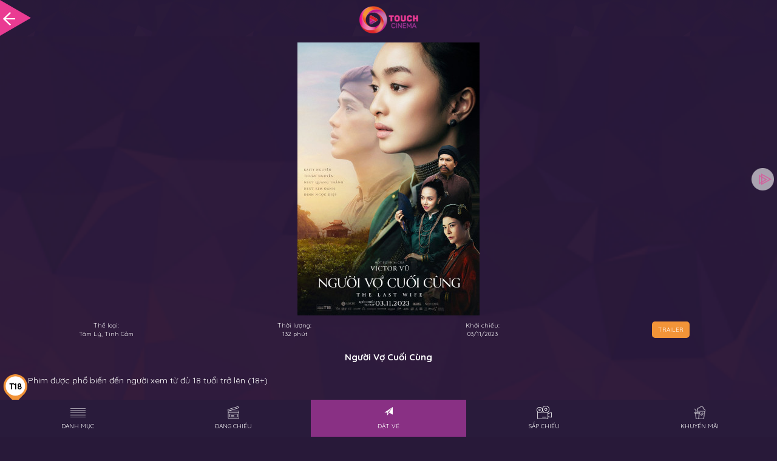

--- FILE ---
content_type: application/javascript
request_url: https://m.touchcinema.com/statics/mobile/js/custom.js
body_size: 2345
content:
	// 1. This code loads the IFrame Player API code asynchronously.
	var tag = document.createElement('script');

	tag.src = "https://www.youtube.com/iframe_api";
	var firstScriptTag = document.getElementsByTagName('script')[0];
	firstScriptTag.parentNode.insertBefore(tag, firstScriptTag);
	// 2. This function creates an <iframe> (and YouTube player)
	//    after the API code downloads.
	var player;

	// 3. The API will call this function when the video player is ready.
	function onPlayerReady(event) {
	    event.target.playVideo();
	}
	function stopVideo() {
	  player.stopVideo();
	}

	// get Parameter
	function getUrlParameter(sParam,sPageURL) {
	    var sURLVariables = sPageURL.split('&'),
	        sParameterName,
	        i;
	    for (i = 0; i < sURLVariables.length; i++) {
	        sParameterName = sURLVariables[i].split('=');
	        if (sParameterName[0] === sParam) {
	            return sParameterName[1] === undefined ? true : sParameterName[1];
	        }
	    }
	};

	$(document).ready(function () {
		$("#btn-datve").click(function(){
			$("#modal-datve").slideToggle();
		})
		$(".show-search").click(function(){
			$("#m-search").slideToggle();
			$("#m-search input").focus();
		})
		$("#chonsuatchieu").on('click','.showtimes div .btn-widget-showtime', function(){
			var current = $(this);
			$(".btn-widget-showtime").removeClass('selected');
			current.addClass('selected');
		})
	$("#menu>ul>li>a").click(function(){
		$(this).parent('li').children('ul.submenu').slideToggle();
	})
	$(".tabmenu").click(function(){
		$("#menu-footer .quickmenu .danhmuc, #menu-item, .modalmenu").removeClass('active');
		$(".tabmenu").parent('.boxitem').removeClass('active');
		$(this).parent('.boxitem').addClass('active');
		var tab = getUrlParameter('tab',$(this).attr('href').split('?')[1]);
		$("#dangchieu").hide();
		$("#sapchieu").hide();			
		$("#khuyenmai").hide();
		$("#"+tab).show();
		window.history.pushState("Touch Cinema", "Touch Cinema", "?tab="+tab);
	});
	$("#menu-item").on('swipeleft', function(){
        $("#menu-footer .quickmenu .danhmuc, #menu-item, .modalmenu").toggleClass('active');
    });
	//Open Modal Trailer
	$(document).on('click', '[data-toggle="trailer"]', function(event) {
        event.preventDefault();
        var embed = $(this).attr('href');
        var embedVideoId = embed.replace("https://www.youtube.com/embed/", "");
        var modaltrailer = '<div id="trailervideo">';
            modaltrailer += '<div class="modal fade modal-trailer" id="modaltrailer">';
            modaltrailer += '<div class="modal-dialog">';
            modaltrailer += '<div class="modal-content">'        
            modaltrailer += '<div class="modal-body">';
            modaltrailer += '<div class="video-container">';
            modaltrailer += '<div id="trailer-player"></div>'
            modaltrailer += '</div>';
            modaltrailer += '</div>';
            modaltrailer += '</div>';
            modaltrailer += '</div>';
            modaltrailer += '</div>';
            modaltrailer += '</div>';
            $('body').append(modaltrailer);
            player = new YT.Player('trailer-player', {
		        width: 600,
		        height: 200,
		        playerVars: {
		                autoplay: 1,
		                loop: 1,
		                vq: 'hd1080'
		        },
		        videoId: embedVideoId,
		        events: {
			        'onReady': onPlayerReady
		    	}
		    });
            $("#modaltrailer").modal('show');
            /*
            var e = document.getElementById("trailer-player");
		    if (e.requestFullscreen) {
		        e.requestFullscreen();
		    } else if (e.webkitRequestFullscreen) {
		        e.webkitRequestFullscreen();
		    } else if (e.mozRequestFullScreen) {
		        e.mozRequestFullScreen();
		    } else if (e.msRequestFullscreen) {
		        e.msRequestFullscreen();
		    }*/
    });
    //Close Modal Trailer
    $(document).on('hidden.bs.modal', '#modaltrailer', function(event) {
        $("#trailervideo").remove();
    });
    // Open/Close Left Menu
	$("#menu-footer .quickmenu .danhmuc").click(function(){
		event.preventDefault();
		$(this).toggleClass('active');
		$(".tabmenu").parent('.boxitem').removeClass('active');
		$("#menu-item, .modalmenu").toggleClass('active');
	});
	$(".modalmenu").click(function(){
		$("#menu-footer .quickmenu .danhmuc, #menu-item, .modalmenu").removeClass('active');
	});

	//Code của Tài Smile :v 
	$("#widget-movie").on('change', function(){
		$(".loading").removeClass('hidden');
		$("#chonsuatchieu").slideUp();
		$("#chonsuatchieu").html('');
		$.ajax({
			url: get_showtime_data,
			type: 'POST',
			data: {movie_id: $("#widget-movie").val()},
			dataType: 'JSON',
			success: function(data){
				var options = '<option>Chọn Ngày</option>'
				for(var i in data){
					options += '<option value="' + data[i].value + '">' + data[i].text + '</option>'
				}
				$("#widget-date").html(options)
				$(".loading").addClass('hidden')
			}
		})
	})
	$("#widget-date").on('change', function(){
		$("#chonsuatchieu").slideUp();
		$("#chonsuatchieu").html('');
		if($(this).val() == 'Chọn Ngày')
			return
		$(".loading").removeClass('hidden');

		$.ajax({
			url: get_showtime_data,
			type: 'POST',
			data: {movie_id: $("#widget-movie").val(), type: 'time', date: $("#widget-date").val()},
			dataType: 'JSON',
			success: function(data){
				var options = '<option>Chọn Suất</option>'
				for(var i in data.options){
					options += '<option value="' + data.options[i].value + '">' + data.options[i].text + '</option>'
				}
				$("#widget-time").html(options);
				$("#widget-time option").hide();
				$("#chonsuatchieu").html(data.html);
				$("#chonsuatchieu").slideToggle();
				$(".loading").addClass('hidden')
			}
		})
	})
	$("#widget-time").click(function(){
		$("#chonsuatchieu").slideToggle();
		return false;
	});

	$("body").on('click', 'a.btn-widget-showtime', function(){
		$("#widget-time").val($(this).data('id'))
	})
	$(".widget-buy").on('click', function(){
		if($("#widget-time").val() != '' && $("#widget-time").val() != 'Chọn Suất' && $("#widget-time").val() != 'Chọn suất chiếu')
			window.location = url_dat_ve + $("#widget-time").val()
	});
	if (typeof orderDistance !== 'undefined'){
		var x = setInterval(function() {
	        --orderDistance
	        if (orderDistance < 0) {
	            clearInterval(x);
	            $.ajax({
		            url: cancel_transaction,
		            data: {
		                transactionID: transactionID
		            },
		            type: 'POST',
		            success: function() {
		                $("#popup-transaction").remove();
		            }
		        })
	        }
	        var minutes = Math.floor((orderDistance % (60 * 60)) / 60)
	        var seconds = Math.floor(orderDistance % 60)
	        if (minutes < 10) minutes = '0' + minutes
	        if (seconds < 10) seconds = '0' + seconds

	        $("#count-time").text(minutes + ":" + seconds)
	          
	    }, 1000);
	}
	
	$("#cancel-transaction").click(function(){
		$("#popup-transaction").remove();
        $.ajax({
            url     :   cancel_transaction,
            data    :   {transactionID:transactionID},
            type    :   'POST',
            success :   function(){
                if (typeof cancel_redirect !== 'undefined') {
                    window.location = cancel_redirect
                }
            },
            errors  :   function(){
                alert('Lỗi hệ thống! Không thể hủy vé! Hãy thử lại sau!')
            }
        })
    })
})

--- FILE ---
content_type: application/javascript
request_url: https://m.touchcinema.com/statics/frontend/js/firebase-notification.js
body_size: 3458
content:
$(document).ready(function() {
    var style = document.createElement('style');
    style.type = 'text/css';
    style.innerHTML = '.thumb,.thumb>span{display:inline-block}.nn-alert{overflow-x:hidden;position:relative;margin:20px auto auto;background:rgba(51,59,70,.5);border:1px solid #fff;border-radius:3px;box-shadow:inset 0 24px 0 rgba(255,255,255,.1),inset 0 1px 0 rgba(255,255,255,.4),inset 0 10px 10px rgba(255,255,255,.2),inset 0 -5px 10px rgba(0,0,0,.2),0 3px 3px rgba(0,0,0,.3);width:250px;padding:5px 20px 5px 10px;color:#fff;font-size:12px;text-shadow:0 1px 1px rgba(0,0,0,.8);transition:all .5s ease;backface-visibility:hidden}.nn-alert.pink{background:rgba(255,0,102,.7)}.thumb{width:30px;float:left;background-color:#FFF;height:30px;border-radius:50%;padding:1px;text-align:center}.thumb>span{height:100%;vertical-align:middle}.thumb img{max-width:100%;max-height:100%;vertical-align:middle}.noti-content{float:right;width:180px}.nn-alert p{margin:6px 0}.hide{height:0;padding:0;margin:0}#notification-content{position:fixed;z-index:99999;bottom:20px;left:0;padding-left:20px;padding-right:20px;max-height:430px;overflow-y:hidden;overflow-x:hidden}.close-noti{position:absolute;right:10px;cursor:pointer;top:5px;color:#FFF}.animated{animation-duration:1s;animation-fill-mode:both}@keyframes bounceOutLeft{20%{opacity:1;transform:translate3d(20px,0,0)}to{opacity:0;transform:translate3d(-2000px,0,0)}}.bounceOutLeft{animation-name:bounceOutLeft} .noti-content a {color:#FFF;} .noti-content a:hover {text-decoration:none;}';
    document.getElementsByTagName('head')[0].appendChild(style);
    $('body').append('<div id="notification-content"></div>');
    $('body').on('click', '.close-noti', function() {
        //console.log('click');
        hideAlert($(this).parent('.noti-content').parent('.nn-alert'));
    });

    function hideAlert($alert) {
        $alert.addClass('animated bounceOutLeft');
        setTimeout(function() {
            $alert.remove();
        }, 1000);
    }
    // For Firebase JS SDK v7.20.0 and later, measurementId is optional
    const firebaseConfig = {
        apiKey: "AIzaSyAOkO6zW2po7cuvrxx-5hnVAclWK4aQu8s",
        authDomain: "touch-cinema-53299.firebaseapp.com",
        databaseURL: "https://touch-cinema-53299.firebaseio.com",
        projectId: "touch-cinema-53299",
        storageBucket: "touch-cinema-53299.appspot.com",
        messagingSenderId: "28635991469",
        appId: "1:28635991469:web:248e95763f927e085c2524",
        measurementId: "G-M35VW967FK"
    };
    // Initialize Firebase
    firebase.initializeApp(firebaseConfig);
    const messaging = firebase.messaging();
    messaging.getToken().then(function(token) {
        if (token && localStorage.getItem('fcm_token') !== token) {
            send_first_allow(token);
            update_notification(token);
            $(".setting-noti").addClass('open');
            $(".setting-noti").removeClass('register');
            $(".setting-noti").attr('data-content', "Bạn đã đăng ký thành công!");
        }
        $("#notification").show(); // Hiện nút thông báo sau khi web đã được tải
    }).catch(function(err) {
        $("#notification").show(); // Hiện nút thông báo sau khi web đã được tải
    });
    // Log thông báo ngay trên trang
    messaging.onMessage(function(payload) {
        console.log(payload);
        icon = payload.notification.icon || 'https://touchcinema.com/images/logo-touchcinema.png';
        title = payload.notification.title || 'Thông báo từ Touchcinema';
        body = payload.notification.body || 'Nội dung thông báo';
        link = payload.notification.click_action || 'https://touchcinema.com';
        alertTemplate = '<div class="nn-alert pink"><div class="thumb"><span></span><img src="' + icon + '" /></div><div class="noti-content"><a class="close-noti"><i class="fa fa-times"></i></a><a href="' + link + '"><strong>' + title + '</strong></a><p><a href="' + link + '">' + body + '</a></p></div><audio autoplay="autoplay"><source src="/statics/file-sounds-869-coins.mp3" type="audio/mpeg" /><embed hidden="true" autostart="true" loop="false" src="/statics/file-sounds-869-coins.mp3" /></audio></div>';
        $(alertTemplate).fadeIn().appendTo('#notification-content');
        setTimeout(function() {
            hideAlert($('.nn-alert').eq(0));
        }, 6000);
    });

    function firebase_permission() {
        if (typeof(Storage) !== "undefined") {
            localStorage.removeItem("web_post");
            localStorage.removeItem("web_movie");
        }
        $("#notification").on('click', '.register', function() {
            //console.log("register click");
            $(".setting-noti").attr('data-content', "Đăng ký để nhận thông báo mới nhất về lịch chiếu và các chương trình khuyến mãi");
            //kiểm tra quyền
            messaging.requestPermission().then(function() {
                //console.log('Đã cho phép');
                return messaging.getToken();
            }).then(function(token) {
                //console.log('Đã có token');
                //console.log(token);
                send_first_allow(token);
                update_notification(token);
                $(".setting-noti").removeClass('register');
                $(".setting-noti").removeClass('registerbox');
                $(".setting-noti").removeClass('allow');
                $(".setting-noti").addClass('open');
                $(".setting-noti").attr('data-content', "Bạn đã đăng ký thành công!");
                $("#boxregister").hide(500);
            }).catch(function(err) {
                //console.log('Đăng ký lỗi');
                $(".setting-noti").removeClass('open');
                $(".setting-noti").addClass('allow');
                $(".setting-noti").attr('data-content', "Bạn đã chặn thông báo");
                $(".setting-noti").popover('show');
                setTimeout(function() {
                    $(".setting-noti").popover('hide');
                }, 1500);
            });
        });
    }

    function send_first_allow(token) {
        //thanks for register
        $.ajax({
            type: 'POST',
            url: firebase_first_notification,
            data: {
                'token': token
            },
            success: function(res) {
                //console.log(res);
            },
            error: function() {
                //console.log("Lỗi!");
            }
        });
        if (typeof(Storage) !== "undefined") {
            localStorage.setItem('fcm_token', token);
        }
        subscribeTokenToTopic(token, 'web_post');
        subscribeTokenToTopic(token, 'web_movie');
        subscribeTokenToTopic(token, 'web_touch');
        $("#setting-setup").slideToggle();
    }

    function subscribeTokenToTopic(token, topic) {
        fetch('https://iid.googleapis.com/iid/v1/' + token + '/rel/topics/' + topic, {
            method: 'POST',
            headers: new Headers({
                'Authorization': 'key=' + FIREBASE_SERVER_KEY
            })
        }).then(response => {
            if (response.status < 200 || response.status >= 400) {
                throw 'Lỗi khi đăng ký nhận thông báo : ' + response.status + ' - ' + response.text();
            }
            console.log('Đăng ký nhận thông tin "' + topic + '"');
            save_to_local_storage(topic);
        }).catch(error => {
            //console.error(error);
        })
    }

    function unsubscribeTokenToTopic(token, topic) {
        fetch('https://iid.googleapis.com/iid/v1:batchRemove', {
            method: 'POST',
            headers: new Headers({
                'Authorization': 'key=' + FIREBASE_SERVER_KEY
            }),
            body: JSON.stringify({
                'to': '/topics/' + topic,
                'registration_tokens': [token]
            })
        }).then(response => {
            if (response.status < 200 || response.status >= 400) {
                throw 'Hủy đăng ký thông báo lỗi : ' + response.status + ' - ' + response.text();
            }
            console.log('Đã hủy đăng ký nhận thông báo về "' + topic + '"');
            remove_to_local_storage(topic);
        }).catch(error => {
            //console.error(error);
        })
    }

    function save_to_local_storage(topic) {
        if (typeof(Storage) !== "undefined") {
            localStorage.setItem(topic, "subscribed");
            $("#bell-" + topic).prop('checked', true);
        }
    }

    function remove_to_local_storage(topic) {
        if (typeof(Storage) !== "undefined") {
            localStorage.removeItem(topic);
            $("#bell-" + topic).prop('checked', false);
        }
    }

    function update_notification(token) {
        if (typeof(Storage) !== "undefined") {
            var subscribed_post = localStorage.getItem('web_post');
            var subscribed_movie = localStorage.getItem('web_movie');
            if (subscribed_post == 'subscribed') {
                $("#bell-web_post").prop('checked', true);
            }
            if (subscribed_movie == 'subscribed') {
                $("#bell-web_movie").prop('checked', true);
            }
        }
    }
    $("#notification").on('click', '.register', function() {
        //kiểm tra quyền
        messaging.requestPermission().then(function() {
            //console.log('Đã cho phép');
            return messaging.getToken();
        }).then(function(token) {
            //console.log('Đã có token');
            //console.log(token);
            send_first_allow(token);
            update_notification(token);
            $(".setting-noti").removeClass('register');
            $(".setting-noti").removeClass('registerbox');
            $(".setting-noti").removeClass('allow');
            $(".setting-noti").addClass('open');
            $(".setting-noti").attr('data-content', "Bạn đã đăng ký thành công!");
            $("#boxregister").hide(500);
        }).catch(function(err) {
            //console.log('Đăng ký lỗi');
            $(".setting-noti").removeClass('open');
            $(".setting-noti").addClass('allow');
            $(".setting-noti").attr('data-content', "Bạn đã chặn thông báo");
            $(".setting-noti").popover('show');
            setTimeout(function() {
                $(".setting-noti").popover('hide');
            }, 1500);
        });
    });
    $("#register").click(function() {
        //kiểm tra quyền
        messaging.requestPermission().then(function() {
            //console.log('Đã cho phép');
            return messaging.getToken();
        }).then(function(token) {
            //console.log('Đã có token');
            //console.log(token);
            send_first_allow(token);
            update_notification(token);
            $(".setting-noti").removeClass('register');
            $(".setting-noti").removeClass('registerbox');
            $(".setting-noti").removeClass('allow');
            $(".setting-noti").addClass('open');
            $(".setting-noti").attr('data-content', "Bạn đã đăng ký thành công!");
            $("#boxregister").hide(500);
        }).catch(function(err) {
            //console.log('Đăng ký lỗi');
            $(".setting-noti").removeClass('open');
            $(".setting-noti").addClass('allow');
            $(".setting-noti").attr('data-content', "Bạn đã chặn thông báo");
            $(".setting-noti").popover('show');
            setTimeout(function() {
                $(".setting-noti").popover('hide');
            }, 1500);
        });
    });
    $("#notification").on('click', '.registerbox', function() {
        $("#boxregister").slideToggle();
    });
    $("#notification").on('click', '.open', function() {
        $("#setting-setup").slideToggle('slide');
    });
    $("#notification").on('click', '.allow', function() {
        $("#setallow").slideToggle('slide');
    });
    $("#update-notification").click(function() {
        messaging.getToken().then(function(token) {
            if ($('#bell-web_post:checked').length > 0) {
                subscribeTokenToTopic(token, 'web_post');
            } else {
                unsubscribeTokenToTopic(token, 'web_post');
            }
            if ($('#bell-web_movie:checked').length > 0) {
                subscribeTokenToTopic(token, 'web_movie');
            } else {
                unsubscribeTokenToTopic(token, 'web_movie');
            }
            $(".setting-noti").attr('data-content', "Đang cập nhật cài đặt!");
            $(".setting-noti").popover('show');
            setTimeout(function() {
                $(".setting-noti").attr('data-content', "Cài đặt thông báo đã được cập nhật");
                $(".setting-noti").popover('show');
            }, 1500);
            setTimeout(function() {
                $(".setting-noti").popover('hide');
            }, 5000);
        }).catch(function() {
            $(".setting-noti").attr('data-content', "Lỗi khi hủy câp nhật cài đặt thông báo");
        });
    });
    $("#cancel-notification").click(function() {
        messaging.getToken().then(function(token) {
            unsubscribeTokenToTopic(token, 'web_movie');
            unsubscribeTokenToTopic(token, 'web_post');
            //$("#setallow").show();
            messaging.deleteToken(token).then(function(token) {
                $(".setting-noti").attr('data-content', "Bạn sẽ không nhận được thông báo lần nào nữa!");
                $(".setting-noti").removeClass('open');
                $(".setting-noti").removeClass('allow');
                $(".setting-noti").removeClass('register');
                $(".setting-noti").addClass('registerbox');
                $(".setting-noti").popover('show');
                setTimeout(function() {
                    $(".setting-noti").popover('hide');
                }, 1500);
                $("#setting-setup").slideToggle('slide');
                return messaging.getToken();
            }).catch(function() {
                $(".setting-noti").attr('data-content', "Lỗi khi hủy đăng ký nhận thông báo");
            });
        }).catch(function() {
            $(".setting-noti").attr('data-content', "Lỗi khi hủy đăng ký nhận thông báo");
        });
    })
    $('.setting-noti').popover({
        container: 'body'
    }).on("show.bs.popover", function() {
        $(this).data("bs.popover").tip().addClass('notification-popover')
    });
});